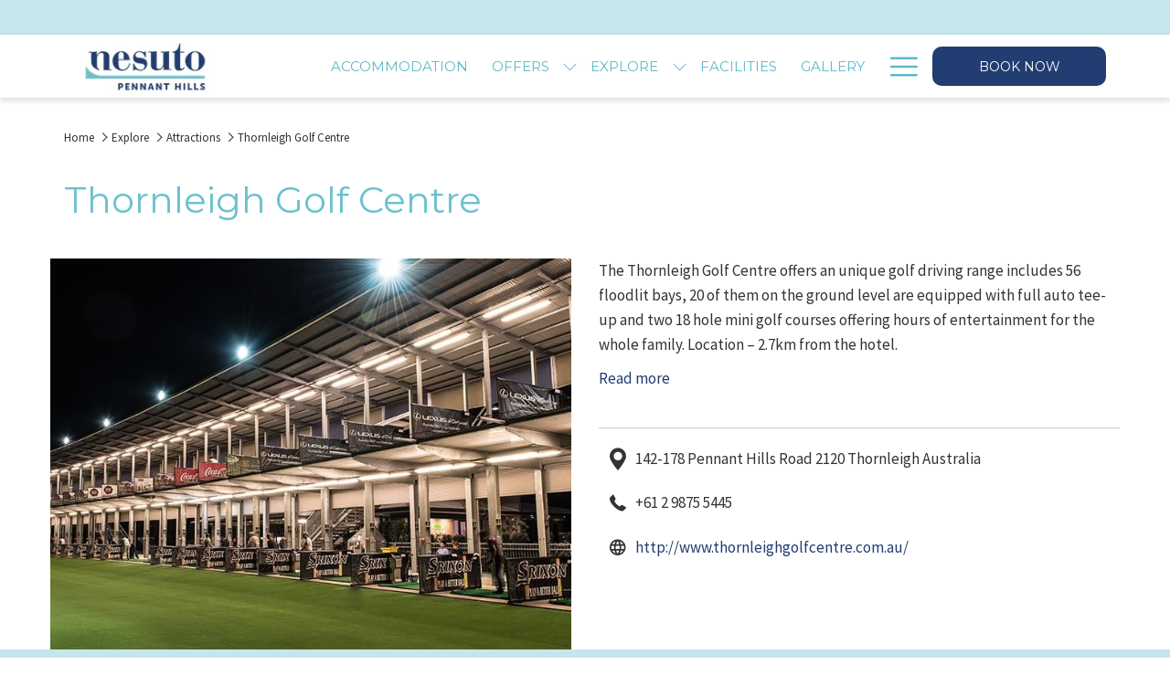

--- FILE ---
content_type: text/html; charset=UTF-8
request_url: https://www.nesuto.com/pennanthills/explore/attractions/thornleigh-golf-centre
body_size: 15986
content:
<!doctype html>
<html dir="ltr" lang="en" data-lang="" data-template="poi-detail" data-template-source="tc-theme">
<head>
<script>
	var galaxyInfo = {
		website_id: 1647,
        tvs: 1,
	    cms_id: 34165,
	    iso: "en_US",
	    local: "en",
	    traduction_id: 1,
	    env: "prod",
	    domain_unique_id: "f819bf0a8f84aff78cfd33fe3266cdd3",
	    proxy_url: "https://tc.galaxy.tf",
	    proxy_key: "a4e3635a6682d8ae98bcdc28642647d7",
	    proxy_url_lead: "https://tc.galaxy.tf/leads?key=a4e3635a6682d8ae98bcdc28642647d7&glx-website-id=1647&glx-trad-id=1",
	    proxy_user_pool_id: "",
	    item_previous:"6877",
	    item_current:"6901",
	    item_next_item:"6949",
	    item_count:"269",
	    auto_visibility_start: "",
	    auto_visibility_end: "",
	    visibility_redirect_url: "",
	    locales_theme:"/pennanthills/json/locale/1647/1/1",
	    live_website: true,
	    backstage: "https://www.travelclick-websolutions.com"
	}
	</script>
<script type="text/javascript" src="https://app.secureprivacy.ai/script/661f359d5e14baa658c94747.js"></script>
<script>
    window.addEventListener("sp_init", function (evt) {
        window.sp.switchLanguage('en');
    }, false);
</script>
<script>var galaxyGMS=function(){var e;return{isUserLoggedIn:function(){try{var r=sessionStorage.getItem("gms_profil_data")||localStorage.getItem("gms_profil_data");return!!(r&&(e=JSON.parse(r))&&e.firstName&&e.timestamp&&45>(+new Date-e.timestamp)/1e3/60)}catch(e){return!1}},userTierKey:function(){if(this.isUserLoggedIn()){var r=e.levelName;if("string"==typeof r)return r.toLowerCase().replace(/ /g,"_")}return!1}}}();</script>

<link rel="preconnect" href="https://fonts.gstatic.com" crossorigin />
<link rel="preload" as="style" href="https://fonts.googleapis.com/css?family=Montserrat:400,400i,700,700i&display=swap&subset=latin,latin-ext"><link rel="stylesheet" href="https://fonts.googleapis.com/css?family=Montserrat:400,400i,700,700i&display=swap&subset=latin,latin-ext" media="print" onload="this.media='all'"><noscript><link rel="stylesheet" href="https://fonts.googleapis.com/css?family=Montserrat:400,400i,700,700i&display=swap&subset=latin,latin-ext"/></noscript>
<link rel="preload" as="style" href="https://fonts.googleapis.com/css?family=Source+Sans+Pro:400,400i,700,700i&display=swap&subset=latin,latin-ext"><link rel="stylesheet" href="https://fonts.googleapis.com/css?family=Source+Sans+Pro:400,400i,700,700i&display=swap&subset=latin,latin-ext" media="print" onload="this.media='all'"><noscript><link rel="stylesheet" href="https://fonts.googleapis.com/css?family=Source+Sans+Pro:400,400i,700,700i&display=swap&subset=latin,latin-ext"/></noscript>
<link rel="preload" as="style" href="https://fonts.googleapis.com/css?family=Lora:400,400i,700,700i&display=swap&subset=latin,latin-ext"><link rel="stylesheet" href="https://fonts.googleapis.com/css?family=Lora:400,400i,700,700i&display=swap&subset=latin,latin-ext" media="print" onload="this.media='all'"><noscript><link rel="stylesheet" href="https://fonts.googleapis.com/css?family=Lora:400,400i,700,700i&display=swap&subset=latin,latin-ext"/></noscript>
<meta http-equiv="Content-Security-Policy" content="upgrade-insecure-requests">
<meta name="viewport" content="width=device-width, initial-scale=1.0, maximum-scale=2.0, user-scalable=1">
<link rel="stylesheet" href="/css/custom/1647/1/main/6c45a9a392d389fd2a09235a9f05aaff/main.css" data-theme-name="th1">
<script>
// Picture element HTML5 shiv
document.createElement( "picture" );
</script>
<script>var BIDnumber = '0';</script>

<style>
  :root {
    --btn-animation-type: Instant;

    --hero-animation-type: ;
    --hero-animation-start: No animation;
    --hero-animation-slider: Fade out image;
    --hero-animation-slider-delay: 6000ms;
    --hero-animation-pages: Homepage;

    --on-scroll-animation: ;
    --on-scroll-animation-pages: Homepage;
  }
</style>
<script>
    console.log('Inside Theme Extension - Global Head', 'prod');
</script>
<!--


<link rel="stylesheet" href="/css/custom/1647/287/main/b3ceffc63eb938cd057af638b207474d/main.css" /> -->



<script>
  const tcIntegratedDatalayerConfig = {
    website: {
  name: "Nesuto Pennant Hills Sydney Apartment Hotel",
  type: '3',
  tvs: '1',
  nbHotel: 

  '16'


 ,
},
    websiteItem: {
  bid: '0',
  
  hotelId: '1721',
  
  bookingEngineHotelId: '99063',
  bookingEngineProvider: 

"iHotelier (BE5)"


,
  branding: {
    name: 

"Nesuto Pennant Hills Sydney Apartment Hotel"

, // new
    brand: 

"Nesuto Apartment-Hotels"


,
    masterBrand: 

"Nesuto Apartment-Hotels"  


,
    chainId: 'false',
  },
  location: {
    city: "Pennant Hills",
    country: "Australia",
    countryCode: "AU",
    state: "New South Wales",
  },
  rating: '0',
  roomTypesCount: '2'
},
    hotelInDetail: 
{
  
  bid: '0',
  hotelId: '1721',
  bookingEngineHotelId: '99063',
  bookingEngineProvider: "iHotelier (BE5)",
  branding: {
    name: "Nesuto Pennant Hills Sydney Apartment Hotel", // new
    brand: "Nesuto Apartment-Hotels",
    masterBrand: "Nesuto Apartment-Hotels",
    chainId: 'false',
  },
  location: {
    city: "Pennant Hills",
    country: "Australia",
    countryCode: 'AU',
    state: "New South Wales",
  },
  rating: '0',
  roomTypesCount: '2'
  
},
    ibe: {
  ibeGeneral: [],
  ibeProductDisplay: []
},
  };
  
  if (!window.GLXExtensions){
    window.GLXExtensions = { tcIntegratedDataLayer: { isEnabled: true, config: tcIntegratedDatalayerConfig } }
  } else {
    window.GLXExtensions.tcIntegratedDataLayer = { isEnabled: true, config: tcIntegratedDatalayerConfig }
  } 
</script>

<link rel="preload" href="/css/custom/1647/307/main/b1b7c2547078ba2429bf4d37068a0f86/main.css" as="style" onload="this.onload=null;this.rel='stylesheet'">
<noscript><link rel="stylesheet" href="/css/custom/1647/307/main/b1b7c2547078ba2429bf4d37068a0f86/main.css" /></noscript>
<link rel="preload" href="/css/custom/1647/311/main/83db614f6ac72085c2503cba8b261037/main.css" as="style" onload="this.onload=null;this.rel='stylesheet'">
<noscript><link rel="stylesheet" href="/css/custom/1647/311/main/83db614f6ac72085c2503cba8b261037/main.css"></noscript>
<script>
  if (!window.GLXExtensions) window.GLXExtensions = {};
  window.GLXExtensions.tcGuestPortal = { isEnabled: true };
  (function () {
    const crossDomainParam = /gms=([^&]*)/.exec(window.location.hash);
   if (crossDomainParam) {
      window.GLXExtensions.tcGuestPortal.crossDomain = {
        param: crossDomainParam[1]
      };
      const newURL = new URL(window.location.href);
      newURL.hash = '';
      history.replaceState(null, '', newURL);
    }
  })();

  // title from the unit level
  const gp_titles_website = "";
  const gp_titles_arr = !gp_titles_website ? null : gp_titles_website.split(",");
  if (gp_titles_arr) {
    window.GLXExtensions.tcGuestPortal.gmsTitles = gp_titles_arr;
  }
</script>
<style>
/* While loading */
glx-tc-lead-rate:not([data-state="ready"]) {
    opacity: 0.5;
    cursor: wait;
}
/* avoid content jumping after loading in case there is no fallback */
glx-tc-lead-rate-member-value,
glx-tc-lead-rate-value {
    &:empty::before {
        content: '\00a0'; /* &nbsp; equivalent to force taking space */
    }
}
/* If there is no rate or fallback, we hide the rate */
glx-tc-lead-rate[data-empty="true"] {
    display: none!important;
}
</style>


<!-- webcomponents for rates from proxy -->
<script type="module" src="/integration-tools/rate-components/public/rates-proxy.js?v1.3.0" ></script>


<link type="image/x-icon" href="https://image-tc.galaxy.tf/wipng-79iybclj4ne2lvf28n2qkxec3/favicon.png" rel="shortcut icon"/>
<script type="text/javascript" src="https://tag.yieldoptimizer.com/ps/ps?t=s&p=5761&pg=page%20type"></script>

<style>

.header__currency-switcher{
	display:none; 
}

@media (max-width: 1199px) {
  .header-sidenav__switchers{
      display:none !important;
  }
}

</style>
<title>POI / Attractions - Detail page | Nesuto Pennant Hills Sydney Apartment Hotel</title>
<meta name="description" content="" />
<meta name="keywords" content="" />
<meta property="og:site_name" content="Nesuto Pennant Hills Sydney Apartment Hotel" />
<meta http-equiv="content-type" content="text/html; charset=UTF-8" />
<meta name="robots" content="index, follow" />
<link rel="canonical" href="https://www.nesuto.com/pennanthills/explore/attractions/thornleigh-golf-centre" />
<meta property="og:url" content="/pennanthills/explore/attractions/thornleigh-golf-centre" />
<meta property="og:title" content="POI / Attractions - Detail page | Nesuto Pennant Hills Sydney Apartment Hotel" />
<meta property="og:description" content="" />
<meta property="og:locale" content="en_US" />
<script type="application/ld+json">{"@context":"https:\/\/schema.org","@type":"BreadcrumbList","itemListElement":[{"@type":"ListItem","position":1,"item":{"@id":"https:\/\/www.nesuto.com\/pennanthills","name":"Home"}},{"@type":"ListItem","position":2,"item":{"@id":"https:\/\/www.nesuto.com\/pennanthills\/explore","name":"Explore"}},{"@type":"ListItem","position":3,"item":{"@id":"https:\/\/www.nesuto.com\/pennanthills\/explore\/attractions","name":"Attractions"}},{"@type":"ListItem","position":4,"item":{"@id":"https:\/\/www.nesuto.com\/pennanthills\/explore\/attractions\/thornleigh-golf-centre","name":"Thornleigh golf centre"}}]}</script>
<script type="application/ld+json">{"@context":"https:\/\/schema.org","@type":"TouristAttraction","name":"Thornleigh Golf Centre","description":"The Thornleigh Golf Centre offers an unique golf driving range includes 56 floodlit bays.\r\n","image":"https:\/\/image-tc.galaxy.tf\/wijpeg-b9tr71rz31oaqjg01cza257yp\/jw-night-range-jwi-lr-hires-1.jpg","url":"https:\/\/www.nesuto.com\/pennanthills\/explore\/attractions\/thornleigh-golf-centre","openingHoursSpecification":"","telephone":"+61 2 9875 5445","address":{"@type":"PostalAddress","streetAddress":"142-178 Pennant Hills Road","addressLocality":"Thornleigh","postalCode":"2120","addressCountry":""}}</script>
<script>var websiteID = 1647;</script>
<script>var cms = 34165</script>
<script>var ts_roll_up_tracking = 'enabled';</script>
<script> var ts_analytics = {"booking_engine_hotel_id":"99063","hotel_bid":"","master_brand_bid":717131,"brand_bid":"","master_brand_chain_id":""}</script>
<script>
var dl = {"pageLanguage":"en","tvs":"tvs_yes","websiteLanguage":"en","pageSection":"not_applicable","pageSubSection":"not_applicable","contentGroup":"not_applicable","globalProduct":"web","event":"datalayer-first-render","productPurchased":"essentials","propertyWebsiteLanguages":1,"webHostname":"nesuto.com","parentHostname":"not_applicable"};
				dl.loggedIn = galaxyGMS.isUserLoggedIn() ? "yes" : "no";
				dl.memberTier = galaxyGMS.userTierKey() ? galaxyGMS.userTierKey() : "null";
</script>
<script>(function(w,d,s,l,i){w[l]=w[l]||[];w[l].push({'gtm.start':
		new Date().getTime(),event:'gtm.js'});var f=d.getElementsByTagName(s)[0],
		j=d.createElement(s),dl=l!='dataLayer'?'&l='+l:'';j.async=true;j.src=
		'https://www.googletagmanager.com/gtm.js?id='+i+dl;f.parentNode.insertBefore(j,f);
		})(window,document,'script','dataLayer','GTM-TL2MM4B');
		</script>

<style>
/* For WYSIWYG content, CSS class are added to figure/images instead of relying only on inline style attribute. These images have the class "glx-cke5-image" added so we can target them safely. */
figure.image_resized.glx-cke5-image[style*="width"] img {
    width: 100%;
    height: auto;
}
</style>
<script>
				(function(w,d,s,l,i){w[l]=w[l]||[];w[l].push({'gtm.start':
				new Date().getTime(),event:'gtm.js'});var f=d.getElementsByTagName(s)[0],
				j=d.createElement(s),dl=l!='dataLayer'?'&l='+l:'';j.async=true;j.src=
				'https://www.googletagmanager.com/gtm.js?id='+i+dl;f.parentNode.insertBefore(j,f);
				})(window,document,'script','dataLayer','GTM-MDC2J7B');
				</script>
<script>_dynamic_base = "https://dynamic.travelclick-websolutions.com"</script>
</head>
<body class="g_poi-detail no-js sticky-footer header1
   has-secondary-navigation   remove-level-three-navigation" 
   
   
>
<script>document.body.classList.remove("no-js");document.body.classList.add('js-loading');</script>
<script>
  var websiteGlobalVariables = {
    'rates': {
      'hideOldPrices': false
    }
  };

  // Set the CSS custom property dynamically
  document.documentElement.setAttribute(
    'data-hide-old-prices',
    websiteGlobalVariables.rates.hideOldPrices
);
</script>
<a href="#header-content" class="skip-main">Skip to navigation</a>

<a href="#site-content" class="skip-main">Skip to main content</a>

<a href="#footer-content" class="skip-main">Skip to footer</a>

<img id="tc-theme-svg-list" src="/integration/tc-theme/public/svg/svg-icons.svg" alt="Website's SVG icons" width="0" height="0"/>

    <style>
        .id-75a86ccfd9477e0372557f4858209ca5 .dialog-close, .id-75a86ccfd9477e0372557f4858209ca5.m-popup {
            color: #000000;
        }
    </style>








  <script type="text/template" id="extension-zone-cs-container">
<div class="cs-container"></div>
</script>
<script>
  if(!window.hotelModule) {
    window.hotelModule = [];
  }
  window.hotelModule['id-6783ff5d4ea565b361987bf4cefb887c'] = {
    url: '/pennanthills/json/search/1/1/hotels-dropdown-data.json'
  }
  window.headerMenu = {navItems: [{"url":"\/pennanthills\/accommodation","current":"","name":"Accommodation","target":""},{"url":"\/pennanthills\/offers","current":"","name":"Offers","target":"","subpages":[{"url":"https:\/\/www.nesuto.com\/special-offers\/book-direct-benefits","current":"","name":"Book Direct Benefits","target":""}]},{"url":"https:\/\/www.nesuto.com\/pennanthills\/explore\/attractions","current":"current","name":"Explore","target":"","subpages":[{"url":"\/pennanthills\/explore\/NesutoLoves","current":"","name":"Stay & Play \/ Nesuto Loves","target":""},{"url":"\/pennanthills\/explore\/attractions","current":"current","name":"Attractions","target":""},{"url":"\/pennanthills\/explore\/local-dining","current":"","name":"Local Dining","target":""}]},{"url":"\/pennanthills\/facilities","current":"","name":"Facilities","target":""},{"url":"\/pennanthills\/gallery","current":"","name":"Gallery","target":""},{"url":"https:\/\/www.nesuto.com\/about-us","current":"","name":"About Us","target":""},{"url":"\/pennanthills\/contact-us","current":"","name":"Contact Us","target":""}]}
  window.headerConfigs = {
      headerId: 'id-6783ff5d4ea565b361987bf4cefb887c',
      hrefLanguage: 'en',
      showSecondaryNavigation: true,
      showLevelThreeNavigation: false,
      secondaryNav: [],
      logo: {
        link: '/pennanthills',
        linkTarget: false,
        title: 'Back to the homepage',
        hasBackground: true,
        background: '#FFFFFF',
        hasScrollLogo: false,
        scrollLogo: '',
        scrollLogoAlt: '',
        hasMobileLogo: false,
        mobileLogo: '',
        logo:'https://image-tc.galaxy.tf/wipng-d09swzwa2oucgjkq0ckxcwyjd/1560840039-5d0887672c7f1-thumb.png?width=500',
        logoAlt: '',
        additionalLanguagesLogosSettings: {
          isEnabled: false,
          hasLogo: false,
          logo: '',
          hasScrollLogo: true,
          scrollLogo: '',
          scrollLogoAlt: '',
          hasMobileLogo: false,
          mobileLogo: '',
          hasBackground: false,
          background: '',
        },
      },
      showLanguageSwitcher: false,
      languageSwitcher: {
  
},
      showCurrencySwitcher: true,
      hasPhoneNumber: false,
      phoneNumber: '',
      phoneNumberSanitized: '',
      phoneNumberLabel: '',
      hasSubpages: true,
      maxNavItems:'6',
      hamburgerIconColor: '',
      bookNowLabel: 'Book now',
      dropShadowOnScroll: true,
      headerMenu:{ navItems:'' },
      gmsHeaderDropdown: {},
      hotelDropdownConfig:{
        crossWebsiteLinking: false,
        homeLink: '',
        homeLinkLabel: ``,
        homeIcon: false,
        customHomeIcon: '',
        groupHotelsDropdowns: '',
        defaultHotel: ``,
        uncategorisedHotel: ``,
      },
      locales: {
        showSubMenuFor:'show submenu for ',
        moreLink:'More link',
        mainNavigation:'main navigation',
        opensBookingMask:'opens booking mask',
        closeBookingMask:'close booking mask',
        closeMoreMenu:'close more menu',
        backToTheMenu:'back to the menus',
        gms_helloUser:'Hello,',
        gms_signOut:'Sign Out',
        gms_point: 'Point',
        gms_points: 'Points',
        gms_night:'Night',
        gms_nights:'Nights',
        gms_stay:'Stay',
        gms_stays:'Stays',
        call_us:'call us at',
        menu:'Menu'
      }  
    }
</script>
<div id="header-one" class="header-one header-logo-alts" data-scroll-logo-alt="" data-logo-alt="" >
  <header-one></header-one>
</div>
 
   

<!-- BM CORE SETTING EXAMPLE -->
<script>
  const calendarSettings = {
  
    displayDateFormat:"MM/DD/YYYY",
    isLargeLayout: true,
  
  siteLanguage: 'en',
  firstDayOfTheWeek: 0,
  monthsToShow: 1,
  showDaysInNextAndPreviousMonths: false,
  
    minimumDaysOfStay: 1,
    minimumDaysOfStayDefault: 1,
    minimumDaysOfStaySecondary: 1,
    minimumDaysOfStayDefaultSecondary: 1,
    useMinimumDaysOfStaySecondary: false,
  
  useDefaultArrows: false,
  arrowsCustomClass: {
    prev: 'icon icon-arrow-left',
    next: 'icon icon-arrow-right',
  },
  checkIn: {
    field: 'bm-checkin-input',
    trigger: 'bm-checkin-trigger',
    container: 'bm-calendars',
  },
  checkOut:{
    field: 'bm-checkout-input',
    trigger: 'bm-checkout-trigger',
    container: 'bm-calendars',
  },
  flexibleDates: {
    enabled: false,
    field: 'flexible-dates-input',
    content: 'My dates are flexible',
    checkedMark: '<svg class="icon icon-arrow-bottom"><use href="#icon-check"></use></svg>'
  },
  ratesInCalendar: {
    enabled: false,
    device: 'desktop',
    dailyRatesData: [],
    indicatorColor: '',
    customCalendar: {
      calendarContainer: 'bm-rates-calendar',
      monthsContainer: 'bm-rates-calendar-months',
      monthsTrigger: 'bm-rates-month-trigger',
      daysContainer: 'bm-rates-calendar-days',
      daysTigger: 'bm-rates-calendar-days',
      applyTigger: 'bm-rate-calendar-apply',
      closeTigger: 'bm-rate-calendar-close',
    },
    indicatorLabel: "Lowest available rate",
    rateLabel: "Rates from ",
    backBtnLabel: "Go back",
    monthSelectorLabel: "Select your dates",
    applyBtnLabel: "Apply dates",
  },
  wcag: {
    selectedCheckInDate: "Selected check in date is",
    selectedCheckOutDate: "Selected check out date is",
    selectedCheckInDateText: "This button opens the calendar to select check in date.",
    selectedCheckOutDateText: "This button opens the calendar to select check out date.",
    selected: "Selected",
    checkInLiveRegionId: 'checkin-region',
    checkOutLiveRegionId: 'checkout-region',
    incorrectDateFormatEntered: "Incorrect date format used, please use date format",
    minimumDaysOfStay: "Minimum Night Stay",
    calendarExpanded: "Calendar Expanded",
  },
  labels: {
    previousMonth: "Previous Month",
    nextMonth: "Next Month",
  }
};
  const bm_core_settings = {
  dataContainer: 'bm-app',
  container: 'bm-box-wrapper',

  startingDate: '2020-08-06',

  calendars: calendarSettings,
  leadRates: {
    showRates:  1 ,
    showStrikeThroughRate: false,
    displayPrice: 'lead-rates-price',
    bestRateLogo: {
      enabled: false,
      logo: "",
      fallbackText: ""
    } 
  },
  wcag: {
    bookNow:{
      id: 'booking-mask-submit',
      opensInANewTab: "opens in a new tab"
    }
  },

  saveBookingSession:  false ,
  website: {
  hotelTypeId: '3',
  booking_engine_hotel_id: '99063',
  booking_mask_url: 'https://reservations.travelclick.com/99063?theme_code=000000#/guestsandrooms ',
  booking_engine_provider_id:  '29' ,
  second_booking_engine_provider_id: '0',
  second_booking_engine_hotel_id: '0',
  second_booking_engine_url: '',
  second_booking_mask_url: '',
  hasFamilyPricing: false,
  be_open_in_new_tab: false ,
  
    hotels:[]
  
},


module: 'hotel',
id: '1721',

};
  const bm_ui_settings = {
  dataContainer: 'bm-app',
container: 'bm-box-wrapper',
containers: {
  'header1': {
    vertical: { 
      base: '#bm-hero-container',
      noHero: '#no-hero',
      collapsed: '#bm-collapsed-wrapper',
      triggers: '.bm-collapsed-wrapper'
    }, 
    horizontal: {
      base: '#bm-horizontal-hero',
      belowHero: '#bm-horizontal-below-hero',
      noHero: '#no-hero',
      collapsed: '#bm-collapsed-horizontal-wrapper',
      triggers: '.bm-collapsed-wrapper'
    },
    'area-search': {
      base: '#bm-horizontal-hero',
      belowHero: '#bm-horizontal-below-hero',
      noHero: '#no-hero',
      collapsed: '#bm-collapsed-horizontal-wrapper',
      triggers: '.bm-collapsed-wrapper'
    },
    'horizontal-hotel-plus-air': {
      base: '#bm-horizontal-hero',
      belowHero: '#bm-horizontal-below-hero',
      noHero: '#no-hero',
      collapsed: '#bm-collapsed-horizontal-wrapper',
      triggers: '.bm-collapsed-wrapper'
    }
  },
  'header2': {
    vertical: { 
      base: '#bm-vertical-base',
      noHero: '#no-hero',
      collapsed: '#bm-vertical-base',
      triggers: '.bm-collapsed-wrapper'
    }, 
    horizontal: {
      base: '#bm-horizontal-hero',
      belowHero: '#bm-horizontal-below-hero',
      noHero: '#no-hero',
      collapsed: '#bm-collapsed-horizontal-wrapper',
      triggers: '.bm-collapsed-wrapper'
    },
    'area-search': {
      base: '#bm-horizontal-hero',
      belowHero: '#bm-horizontal-below-hero',
      noHero: '#no-hero',
      collapsed: '#bm-collapsed-horizontal-wrapper',
      triggers: '.bm-collapsed-wrapper'
    },
    'horizontal-hotel-plus-air': {
      base: '#bm-horizontal-hero',
      belowHero: '#bm-horizontal-below-hero',
      noHero: '#no-hero',
      collapsed: '#bm-collapsed-horizontal-wrapper',
      triggers: '.bm-collapsed-wrapper'
    }
  },
  'headerAdvanced': {
    vertical: { 
      base: '#bm-hero-container',
      noHero: '#no-hero',
      collapsed: '#bm-collapsed-wrapper',
      triggers: '.bm-collapsed-wrapper'
    }, 
    horizontal: {
      base: '#bm-horizontal-hero',
      belowHero: '#bm-horizontal-below-hero',
      noHero: '#no-hero',
      collapsed: '#bm-collapsed-horizontal-wrapper',
      triggers: '.bm-collapsed-wrapper'
    },
    'area-search': {
      base: '#bm-horizontal-hero',
      belowHero: '#bm-horizontal-below-hero',
      noHero: '#no-hero',
      collapsed: '#bm-collapsed-horizontal-wrapper',
      triggers: '.bm-collapsed-wrapper'
    },
    'horizontal-hotel-plus-air': {
      base: '#bm-horizontal-hero',
      belowHero: '#bm-horizontal-below-hero',
      noHero: '#no-hero',
      collapsed: '#bm-collapsed-horizontal-wrapper',
      triggers: '.bm-collapsed-wrapper'
    }
  },
},
hero: {
  container: 'm-hero',
  typeShort: 'm-hero_short'
},
//area-search
areaSearch: {
  enabled: false,
  URL: '',
  URLTarget: '',
  sortResultsBy: '',
  helperText: false,
  locationFieldSearch: false,
  disableCountrySearch: false,
  disableRegionSearch: false,
  disableCitySearch: false,
  disablePoiSearch: false,
  disableSearchIcons: false,
  enableAllDestinationSearch: false,
  hideCounterPerLevel: false,
  hideSecondaryInfomation: false,
  promocodePopUp: {
    container: 'bm-as-promocode-popup',
    trigger: 'bm-as-promocode-trigger',
    mobileClose: 'bm-as-promocode-close',
    mobileSaveChanges: 'bm-as-promocode-save-changes',
  }
},
roomPopUp: {
  enabled: 
    
      false
    ,
  cmsShowChildrenAges:  false ,
  container: 'bm-pu-room-options',
  roomContainer: 'bm-pu__rooms-container',
  roomsSelector: 'js-as-room',
  roomNumber: 'js-room-number',
  childAgesContainer: 'js-room-child-ages',
  infantAgesContainer: 'js-room-infant-ages',
  trigger: 'bm-pu-room-trigger',
  triggerGuestCount: 'guest_count',
  triggerGuestLabel: 'guest_label',
  triggerAdultCount: 'adult_count',
  triggerAdultLabel: 'adult_label',
  triggerChildrenCount: 'children_count',
  triggerChildrenLabel: 'children_label',
  triggerRoomCount: 'room_count',
  triggerRoomLabel: 'room_label',
  mobileClose: 'bm-pu-room-close',
  mobileSaveChanges: 'bm-pu-room-save-changes',
  selectRoomLabel: "This button opens the room selector.",
  addRoom: 'add-room',
  removeRoom: 'subtract-room',
  trashRoom: 'bm-pu__room-remove',
  roomCounter: 'bm-pu-room-counter',
  adultSelector: 'bmadults',
  childSelector: 'bm-children',
  infantSelector: 'bm-infants',
  labels: {
    roomOptionsSaveChanges: "Save Changes",
    roomSingular: "Room",
    roomPlural: "Rooms",
    guestSingular: "Guest",
    guestPlural: "Guests",
    labelAdults: "Adults",
    labelChildren: "Children",
    childAgeInformation: "< 11 years old",
    infantAgeInformation: "< 2 years old",
    selectYourOccupancy: "Select your occupancy",
    addRoom: "Add Room",
    removeRoom: "Subtract Room",
    occupancy: "Occupancy",
  }
},
// button only
buttonOnly: {
  enabled: false,
  URL: '',
  URLTarget: '',
  buttonClass: ''
},
//book  now buttons
bookNow: {
  mobile: {
    open: 'js-trigger-open-collapse',
    openLabel: "BOOK DIRECT & SAVE",
    close: 'js-trigger-close-collapse',
    closeLabel: "close"
  },
  desktop: {
    id: 'booking-mask-submit',
    label: "BOOK DIRECT & SAVE",
    open: 'js-trigger-open-collapse',
    openLabel: "BOOK DIRECT & SAVE",
    close: 'js-trigger-close-collapse',
    closeLabel: "close"
  }
},
// layout
layout: 'vertical',
fullyExpanded: false,
horizontalIsFullWidth: false,
isSticky: false,
position: 'right',
collapsed: 'collapsed',
collapsePosition: 'in-line',
//check in/out labels
checkInLabel: "Check In",
checkOutLabel: "Check Out",
requiredFieldsLocal: "* Fields Required",
headerType: null,
  //calendars information shared with core
  calendars: calendarSettings,
  //hotel select
hotelSelect: 'booking-mask-hotel',
hotelSelectWrapper: 'booking-mask-hotel-wrapper',
selectHotelLabel: "Select hotel",
selectHotelPlaceHolder: "Select hotel placeholder",
showNumberOfHotels: false,
hotelSelectRequired: false,
showHotelCountry: false,
//rooms
showRooms: true,
rooms: {
  id:'bm-rooms',
  min: '1',
  max: '10',
  defaultValue: "1",
  label: "Rooms",
  required: false
},

//adults 
showAdults: true,
adults: {
  id:'bmadults',
  min: '1',
  max: '10',
  defaultValue: "1",
  label: "Adults",
  required: false
},

//children
showChildren: true,
children: {
  id:'bm-children',
  min: '0',
  max: '10',
  defaultValue: '0' || 0 ,
  label: "Children",
  required: false,
  disabled: false
},
childAges: {
  id:'bm-childAges',
  min: 0,
  max: 12,
  defaultValue:  0 ,
  label: "Child age by Check-in",
  required: false,
  infantEnabled: false
},

//infants
showInfants:  false ,
infants: {
  id: 'bm-infants',
  min: '0',
  max: '2',
  defaultValue: '' || 0,
  label: "Infants",
  required: false,
  disabled: false
},
infantAges: {
  id: 'bm-infantAges',
  min: 0,
  max: 1,
  defaultValue:  0 ,
  label: "Infants age by Check-in",
  required: false
},
//hotel + air
showHotelAir: false,
hotelAir: {
  preselectHotelAir: false,
  hotelId:'hotel-only-btn',
  airId:'hotel-air-btn',
  srLabel: "Select booking type",
  hotelLabel: "Hotel",
  airLabel: "Hotel + Air",
  departureCityLabel: "Departure City",
  departureLoadingText: "Searching",
  departureCityWrapperId: 'departure-city-wrapper',
  departureCityId: 'departure-city',
  trigger: 'hotel-air___btn',
  triggerHotelAir: '#hotel-air-btn',
  required: true
},

showRates: true,
showRetailRates: !websiteGlobalVariables.rates.hideOldPrices,
leadRates: {
  defaultRate: "Make a reservation",
  rate: '',
  label: "Best rates from",
  opensInANewTab: "opens in a new tab",
  
    customRatesURL: false,
    URL: 'https://reservations.travelclick.com/99063?HotelId=99063&languageid=1&rooms=1&adults=1theme_code=000000#/guestsandrooms ',
  
  bestRateLogo: {
    enabled: false,
    logo: "",
    fallbackText: ""
  } ,
  iHotelierConfig: '{"hotelCodes":"99063","daysAhead":90,"adults":"1"}',
  locales: {
    loadingText: "Loading",
    ratesFrom: "Rates from "
  }
},
  showModifyLink:  0 ,
modify: {
  id:'modifyBooking',
  bookingMaskURL: 'https://reservations.travelclick.com/99063?theme_code=000000#/guestsandrooms ',
  bookingEngineURL: 'https://reservations.travelclick.com/99063?HotelId=99063&languageid=1&rooms=1&adults=1theme_code=000000#/guestsandrooms ',
  text: {
    modifyBooking: "Modify Booking",
    openPopup: "Opens modify booking window",
    closePopup: "Close modify booking window",
    enterReservationNumber: "Please, enter your reservation number.",
    reservationNumber: "Reservation number",
    submitReservationNumber: "Submit reservation number",
    required: "required",
    allFieldsAreRequired: "(All fields are required)",
    opensInANewTab: "opens in a new tab",
    submit:  "Submit",
    selecHotel: "Select hotel"
  }
},
  //promocode

    hasPromocode: true,
    promocodeId: 'booking-mask-promocode',
    multiPromocodeValueInput: 'js-bm-source-promocode-value',
    multiPromocodeTypeInput: 'js-bm-source-promocode-name',
    multiPromocodeRealInput: 'js-bm-fill-promocode',
    
    
    
    
    
    numberOfPromoCodes: 1,
    promocodeWCAG: {
        gotACode: "Got a promocode?",
        openPromocode: "Opens promocode window",
        enterYourPromo: "Enter your promocode",
        clearPromocode: "Clear promocode",
        closePromocodeWindow: "Close promocode window",
        addYourCode: "Add your code",
        selectCodeType: "Select code type",
        enterYourPromo: "Enter your promocode",
        applyPromocode: "Apply promocode",
        addPromo: "Add",
        promocodeWindowDescription: "This window allows you to enter one of the available types of promocodes",
    },



showPromo:  1 ,

  promoCode: {
    label: "Promo code",
    labelPlaceholder: "Promo code",
    promocodeType: 'discount',
    hasDefaultValue:  false ,
    defaultValue: "",
  },


showTravelAgencyPromo:  0 ,


showGroupPromo:  0 ,


showRateAccessCorporatePromo:  0 ,

  website: {
  hotelTypeId: '3',
  booking_engine_hotel_id: '99063',
  booking_mask_url: 'https://reservations.travelclick.com/99063?theme_code=000000#/guestsandrooms ',
  booking_engine_provider_id:  '29' ,
  second_booking_engine_provider_id: '0',
  second_booking_engine_hotel_id: '0',
  second_booking_engine_url: '',
  second_booking_mask_url: '',
  hasFamilyPricing: false,
  be_open_in_new_tab: false ,
  
    hotels:[]
  
},


module: 'hotel',
id: '1721',

}
  bm_ui_settings.areaSearch.labels = {
    searchHint: 'Please enter 3 or more characters',
    noResultsFound: 'No results found',
    locationSearchLabel: '',
    locationSearchPlaceholder: '',
    asCalendarMonthPlaceholder: 'month label',
    bestRateGuaranteeLabel: '',
    specialCode: 'Special Code',
    codeType: 'Code Type',
    code: 'Code',
    applyCode: 'Apply Code',
    searchDropDownDescription: 'Search location or property',
    searchBMInAreaSearchPage: 'ASM Search',
    updateBMInAreaSearchPage: 'Update',
};

</script>





  
  




  


<!-- BM DATA ATTR EXAMPLE -->
<div id="bm-app"
  data-booking-mask-type="bmco" 
  data-mobile-booking-mask-type="bmco2" 
></div>



<div id="main-content" role="main">
    




<div id="no-hero" class="no-hero"></div>



  
    
  
  

  
  



  

  <div class="js-hero-list" id="hero-list-app-id-ee1283c9c3a810807a2c836eec962fa1">
    <div id="m-hero-skeleton" 
      class="m-hero-skeleton skeleton-loader 
      short-size
       
      nobm header1"
    >
      <div class="skeleton-hero-image"></div>
    </div>
    <hero-list-app
      :configs="{
        blockId: 'id-ee1283c9c3a810807a2c836eec962fa1',
        heroType: 'Short hero',
        unitMediaValue: '',
        noCroppingBg: '',
        noCroppingBgImg: '',
        noCroppingBgColor: '',
        showBreadcrumb: '1',
        videoControl: '',
        heroVideoControl:{ 
          autoStop: '',
          autoStopTime: '',
          hideIcon: '',
          hideLocale: '',
          locale: {
            play: '',
            pause: '',
          }
        },
        scrollConfig:{
          showScrollFunction: '',
          scrollAnimation: '',
          scrollClickFunction: '',
          scrollText: '',
          scrollTextColor: '',
          scrollColor: ''
        },
        styles:{
          scrollLogo: '',
          verticalAlignment: '',
          verticalAlignmentMobile: '',
          headerOverlay: '',
          headerOverlayColor: '',
          gradientHeight: '',
          marginBottom: '',
          textAlignment: 'center',
          sliderAutoplay: '0',
        },
        locales:{
          playVideo: 'Play video',
          pauseVideo: 'Pause video',
        }
      }">
    </hero-list-app>
  </div>
          
      
        <script>
          if(!window.heroSliderItemList) {
            window.heroSliderItemList = [];
          }
  
      </script>    
          



      <nav class="breadcrumb-container" aria-label="breadcrumb" role="navigation">
  <div class="container">
    <ol class="m-breadcrumb">
              <li class="m-breadcrumb--item">
          <a class="m-breadcrumb--link" href="/pennanthills">Home</a>
        </li>
              <li class="m-breadcrumb--item">
          <a class="m-breadcrumb--link" href="https://www.nesuto.com/pennanthills/explore/attractions">Explore</a>
        </li>
              <li class="m-breadcrumb--item">
          <a class="m-breadcrumb--link" href="/pennanthills/explore/attractions">Attractions</a>
        </li>
              <li class="m-breadcrumb--item">
          <a class="m-breadcrumb--link" href="/pennanthills/explore/attractions/thornleigh-golf-centre">Thornleigh Golf Centre</a>
        </li>
          </ol>
  </div>
</nav> 

    <div id="site-content">
        <div class="container p-room">
            
            <hgroup>
                <h1 class="h1">Thornleigh Golf Centre</h1>
                
            </hgroup>
            <div class="row m-content-object--row ">
                
                <div class="m-content-object--col">
                    
                    
                    <div class="js-slider__wrapper id-6783ff5d4ea565b361987bf4cefb887c">
                        
                        
<style>
.id-6783ff5d4ea565b361987bf4cefb887c .img--itemCaption {
  
  
  
}
</style>

                        
                               
                            
                        
                        <div class="cms-radius cms-border" style="border-radius:px px 0px 0px">
                            <div class="ratio-4-3-slider js-slider" data-pagination="true">
                                                                
                                <div class="ratio-4-3">
                                    <div class="ratio-content">
                                        <picture>
                                            <img srcset="https://image-tc.galaxy.tf/wijpeg-b9tr71rz31oaqjg01cza257yp/jw-night-range-jwi-lr-hires-1_standard.jpg?crop=152%2C0%2C697%2C523&width=381 381w,
                                                    https://image-tc.galaxy.tf/wijpeg-b9tr71rz31oaqjg01cza257yp/jw-night-range-jwi-lr-hires-1_standard.jpg?crop=152%2C0%2C697%2C523&width=928 928w,
                                                    https://image-tc.galaxy.tf/wijpeg-b9tr71rz31oaqjg01cza257yp/jw-night-range-jwi-lr-hires-1_standard.jpg?crop=152%2C0%2C697%2C523&width=1140 1140w"
                                                sizes= "(max-width: 767px) 381px,
                                                    (max-width: 1199px) 928px,
                                                    (min-width: 1200px) 1140px"
                                                    data-lazy="https://image-tc.galaxy.tf/wijpeg-b9tr71rz31oaqjg01cza257yp/jw-night-range-jwi-lr-hires-1_standard.jpg?crop=152%2C0%2C697%2C523"
                                                    src="[data-uri]"
                                                    alt="Golf court in Thornleigh Golf Centre near Nesuto Hotels">
                                        </picture>
                                        
                                    </div>
                                </div>
                                
                                                            </div>
                        </div>
                        <div class="room-slider-footer clearfix">
                            <div class="pull-left">
                                
                            </div>
                            <div class="pull-right">
                                <div class="js-slider__insert-grouped-actions"></div>
                            </div>
                        </div>
                    </div>
                </div>
                
                <div class="m-content-object--col">

                    <div class="">
                        <div class="">
                            <div class="m-content-object--content has-rsp-read-more cms-html-var"><p>The Thornleigh Golf Centre offers an unique golf driving range includes 56 floodlit bays, 20 of them on the ground level are equipped with full auto tee-up and two 18 hole mini golf courses offering hours of entertainment for the whole family. Location &ndash; 2.7km from the hotel.</p>

<p><a href="http://www.thornleighgolfcentre.com.au/%20%20" target="_blank">Read more</a></p>
</div>
                        </div>
                        

                    </div>

                    <div class="m-detail">
                            <div class="m-detail--contact">
                    <div class="m-detail--contact__item m-detail--contact_address">
                <svg class="icon icon-marker"><use href="#icon-marker"></use></svg>
                <div class="m-detail--contact_addressContent">
                    <p>142-178 Pennant Hills Road 2120 Thornleigh Australia</p>
                </div>
            </div>
                            <div class="m-detail--contact__item m-detail--contact_phone">
                <svg class="icon icon-phone" role="presentation"><use href="#icon-phone" role="presentation"></use></svg>
                <div class="m-detail--contact_phoneContent">
                    <a href="tel:+61298755445" class="link-text">+61 2 9875 5445</a>
                </div>
            </div>
                        <div class="m-detail--contact__item m-detail--contact_website">
            <svg class="icon icon-website"><use href="#icon-website"></use></svg>
            <div class="m-detail--contact_websiteContent">
                <p><a href="http://www.thornleighgolfcentre.com.au/" target="_blank" >
                                      http://www.thornleighgolfcentre.com.au/
                                    <span class="sr-only"> opens in a new tab</span>

                </a></p>
            </div>
        </div>
        </div>

                        


                    

                    </div><!-- m-detail -->
                </div>
            </div>

            
        </div>
        
    </div>
</div><!-- #main-content -->





<div id="back-to-top" class="back-to-top__wrapper ">
    <a class="back-to-top link-text" href="#top" data-page-height="1050">
        <span>Back to top</span>
        <div class="btn btn-ghost" aria-hidden="true" >
            <svg  xmlns="http://www.w3.org/2000/svg" viewBox="0 0 13.125 18.666">
                <title>Back to top</title>
                <path d="M.2 6.095a.662.662 0 0 0 .931.941L5.9 2.265v15.741a.655.655 0 0 0 .658.659.663.663 0 0 0 .668-.659V2.265l4.761 4.77a.675.675 0 0 0 .941 0 .659.659 0 0 0 0-.941l-5.9-5.9a.648.648 0 0 0-.931 0z"/>
            </svg>
        </div>
    </a>
</div>
<script>
    window.footerConfigs = {
        "footerLanguages": {
  
}
    }

    if(!window.footerThreeTextFields) {
        window.footerThreeTextFields = [];
    }
    window.footerThreeTextFields['id-6783ff5d4ea565b361987bf4cefb887c'] = {
        hotelName: `Nesuto Pennant Hills Sydney Apartment Hotel`,
        contact: `<p>2 City View Road, Pennant Hills NSW 2120.<br \/>\r\nTel:&nbsp;<a href=\"tel:+61284011500\">+61 2 8401 1500<\/a><br \/>\r\nEmail: <a href=\"mailto:manager.pennanthills@nesuto.com\">pennanthills@nesuto.com<\/a><\/p>\r\n`,
        copyright: `<a href=\"javascript:void(0);\" onclick=\"window.sp.showPrivacyBanner();\">Privacy<\/a>`
    }

    if(!window.footerThreeLinks) {
        window.footerThreeLinks = {};
    }
    window.footerThreeLinks['id-6783ff5d4ea565b361987bf4cefb887c'] = {footerLinksList: [
{
    url: '/',
    target: false,
    text: `Nesuto Apartment-Hotels`
},
{
    url: '/privacy-policy',
    target: false,
    text: `Privacy Policy`
},
{
    url: '/terms-of-service',
    target: false,
    text: `Terms of Service`
},
{
    url: '/terms-conditions',
    target: false,
    text: `Terms & Conditions`
},]}

    if(!window.footerThreeNewsLetter) {
        window.footerThreeNewsLetter = [];
    }
    window.footerThreeNewsLetter['id-6783ff5d4ea565b361987bf4cefb887c'] = {
        title: `WANT TO STAY IN TOUCH?`,
        placeholder: `Your email`,
        btnTitle: `Signup`
    };

    if (!window.footerThreeCustomHtml) {
        window.footerThreeCustomHtml = [];
    }
    window.footerThreeCustomHtml['id-6783ff5d4ea565b361987bf4cefb887c'] = {
        contentHtml: ''
    }

    if(!window.footerThreePartners) {
        window.footerThreePartners = {};
    }
    window.footerThreePartners['id-6783ff5d4ea565b361987bf4cefb887c'] = {
title: ``,
partnersList: []}

    if(!window.footerThreeLocales) {
        window.footerThreeLocales = [];
    }
    window.footerThreeLocales['id-6783ff5d4ea565b361987bf4cefb887c'] = {
        opensInANewTab: `opens in a new tab`,
        addEmailToSub: `Add your email to subscribe`,
        followUs: `Follow us`
    }
</script>
    <footer id="footer-content" class="js-footer-three-app page-footer m-footer-base_3" data-footer-name="ft3" v-cloak>
        <footer-three-app
            :configs="{
                websiteType: 'hotel',
                blockId: 'id-6783ff5d4ea565b361987bf4cefb887c',
                languageSelectorEnabled: false,
                socialIcons: {
                    enabled: true,
                    label: false
                },
                socialIconLinks: {iconStyles: {
    iconStyle: 'outlined',
    socialIconColor: ''
},
socialLinks: {
    facebook: 'https://www.facebook.com/nesutohotelsandapartments/',
    facebookTarget: true,
    twitter: '',
    twitterTarget: false,
    tripAdvisor: '',
    tripAdvisorTarget: false,
    instagram: 'https://www.instagram.com/nesutohotelsandapartments/',
    instagramTarget: true,
    youTube: '',
    youTubeTarget: false,
    pinterest: '',
    pinterestTarget: false,
    weChat: '',
    weChatTarget: false,
    linkedin: 'https://www.linkedin.com/company/daiwalivingwaldorfholdings',
    linkedinTarget: true,
    tiktok: '',
    tiktokTarget: false,
    xing: '',
    xingTarget: false,
    google: '',
    googleTarget: false,
    lineMessenger: '',
    lineMessengerTarget: false,
    whatsapp: '',
    whatsappTarget: false,
    weibo: '',
    weiboTarget: false,
    flickr: '',
    flickrTarget: false,
    foursquare: '',
    foursquareTarget: false,
    snapchat: '',
    snapchatTarget: false
},
locales: {
    opensInANewTab: 'opens in a new tab',
}},
                customSocialIconsList: {iconColor: '',
customSocialIconsList: []},
                logo: {
                    logoTop: '',
                    logoBottom: '',
                    customBackground: {
                        enabled: false,
                        backgroundColor: ''
                    },
                    additionalLanguages: {
                        enabled: false,
                        logoTop: '',
                        logoBottom: '',
                        backgroundColor: ''
                    }
                },
                hr: {
                    enabled: false,
                    width: '100',
                    devices: 'All Devices'
                },
                partners: {
                    enabled: true
                },
                newsletter: {
                    enabled: true,
                    buttonOnly: false,
                    url: '/newsletter',
                    opensInNewTab: false,
                    style: ''
                },
                widgetEnabled: false
            }"
        >

        </footer-three-app>
         
    </footer>
<script src="/frontend/galaxy-helpers/public/galaxy-helpers.js?v=l-f765c174-8e4e-4fb8-90a2-757f129b39f9"></script><!-- Generated by Galaxy-->
<script type="text/template" id="sliderPrevArrow">
    <button class="slick-prev" aria-label="Go to previous slideshow element" type="button"><svg aria-hidden="true" class="icon icon-arrow-left"><use href="#icon-arrow-left"></use></svg> <span class="sr-only">Previous</span></button>
</script>
<script type="text/template" id="sliderNextArrow">
    <button class="slick-next" aria-label="Go to next slideshow element" type="button"><svg aria-hidden="true" class="icon icon-arrow-right"><use href="#icon-arrow-right"></svg><span class="sr-only">Next</span></button>
</script>
<script type="text/template" id="sliderPagination">
    <div class="slick-custom-pagination"><span class="slick-current-slide"></span> / <span class="slick-total-slide"></span></div>
</script>
<script type="text/template" id="sliderPlayPause">
    <button class="slick-play-pause" type="button">
        <span class="slick-play-pause__pause"><svg aria-hidden="true" class="icon icon-pause"><use href="#icon-pause"></svg><span class="sr-only">Pause slideshow</span></span>
        <span class="slick-play-pause__play"><svg aria-hidden="true" class="icon icon-play"><use href="#icon-play"></svg><span class="sr-only">Play slideshow</span></span>
    </button>
</script>
<script type="text/template" id="sliderGroupedActions">
    <div class="slider__actions slider__actions--flat">
		<span class="sr-only">Slideshow control buttons</span>
		<span class="sr-only">Clicking on the following links will update the content above</span>
        <div class="slider__action js-slider-prev-container"></div>
        <div class="slider__action js-slider-pagination-container"></div>
        <div class="slider__action js-slider-next-container"></div>
    </div>
</script>
<script type="text/template" id="sliderGroupedActionsAutoRotate">
    <div class="slider__actions slider__actions--flat">
		<span class="sr-only">Slideshow control buttons</span>
		<span class="sr-only">Clicking on the following links will update the content above</span>
        <div class="slider__action js-slider-pagination-container"></div>
        <div class="slider__action js-slider-prev-container"></div>
        <div class="slider__action js-slider-playpause-container"></div>
        <div class="slider__action js-slider-next-container"></div>
    </div>
</script>
<script type="text/template" id="templateReadMore">
    <a class="l-read-more" href="#"  aria-label="Read more about Nesuto Pennant Hills Sydney Apartment Hotel" ><span>Read more</span><svg aria-hidden="true" class="icon icon-arrow-left"><use href="#icon-arrow-left"></use></svg></a>
</script>
<script type="text/template" id="templateReadLess">
    <a class="l-read-less" href="#"  aria-label="Read less about Nesuto Pennant Hills Sydney Apartment Hotel"><span>Read less</span><svg aria-hidden="true" class="icon icon-arrow-left"><use href="#icon-arrow-left"></use></svg></a>
</script>
<script>
var traductionBM = {
    previousMonth: 'Previous Month',
    nextMonth: 'Next Month',
}
</script>
<script>
var validationMessages = {
    required: "This field is required.",
    email: "Please enter a valid e-mail address.",
    url: "Please enter a valid URL.",
    date: "Please enter a valid date.",
}
</script>
<script>
  window.isHome = "0";

  window.localeSlider = {
  goToNextSlide: 'Go to next slide, slide {current} of {total}',
  goToPrevSlide: 'Go to previous slide, slide {current} of {total}',
  lastSlide: 'You are on the last slide',
  firstSlide: 'You are on the first slide',
  nowOnSlide: 'You are now on slide {current} of {total}',
  videoPause: 'Slider is paused',
  videoPlay: 'Slider is playing',
  toggleFullScreen: 'Toggles gallery to full screen, {current} of {total}',
  youAreOnFullScreen: 'You are on full image',
  youCloseFullScreen: 'You closed the full image'
  };
</script>

<script src="/integration/tc-theme/public/js/bundle.js?v9da652f9b3ca4fd85490e7ffca416f1d"></script>
<div id="bm-calendars" class="bm-calendar-container bm___calendar-container"></div>
<div class="dialog js-dialog-lightbox-vue" aria-hidden="true">
  <div class="dialog-content--lightbox container">
    <div class="js-slider-container container"></div>
    <script type="text/template" class="js-template" id="js-template-lightbox">
      <div class="js-slider__wrapper">
        <div class="js-slider-lightbox slider-lightbox" data-pagination="true" [%? it.options.download %]data-download="true"[%?%]>
          [%~ it.images :item%]
          <div class="slider-lightbox__slide">
            <div class="slider-lightbox__image-container">
              [%? item.url && !item.caption%]
                <div class="slider-lightbox__captions icon-chain">
                    <a href="[%= item.url %]"
                        [%? item.urlTarget && item.urlTarget.length %] target="[%= item.urlTarget %]"[%?%]
                        [%? item.ariaLabel && item.ariaLabel.length %] aria-label="[%= item.ariaLabel %]"[%?%]
                        class="icon-chain-wrapper">
                        <svg class="icon icon-chain-link"><use href="#icon-chain-link" style="color: [%= item.color %];"></use></svg>
                    </a>
                </div>
              [%?%]
              [%? item.isVideo === true %]
                <div class="slider-lightbox__video-wrapper">
                  [%= item.video %]
                </div>
              [%?? item.isVideo === false %]
                <img crossorigin="anonymous" data-lazy="[%= item.src %]" alt="[%= item.alt %]" src="[data-uri]">
                [%? item.title || item.desc || item.caption%]
                <div class="slider-lightbox__captions">
                  [%? item.title %]<div class="slider-lightbox__captions-title">[%= item.title %]</div>[%?%]
                  [%? item.desc %]<div class="slider-lightbox__captions-desc">[%= item.desc %]</div>[%?%]
                  [%? item.caption %]<div class="m-gallery--itemCaption">[%= item.caption %]</div>[%?%]
                </div>
                [%?%]
              [%?%]
              [%? it.options.download %]
                <div class="slider-lightbox__actions">
                  <a class="download-link" href="[%= item.downloadLink %]" download>
                    <svg class="icon icon-download-arrow" aria-hidden="1"><use href="#icon-download-arrow"></use></svg>
                    Download
                  </a>
                </div>
              [%?%]
            </div>
          </div>
          [%~%]
        </div>
        <div class="slider-lightbox__slides-controls clearfix">
          <div class="pull-right">
            <div class="js-slider__insert-grouped-actions"></div>
          </div>
        </div>
      </div>
    </script>
  </div>
</div>
<div id="generalAnnoucement" aria-atomic="true" aria-live="assertive" class="sr-only"></div>
<div id="aria-announcer" class="sr-only" aria-live="polite" role="status" aria-atomic="true"></div>
<script>
  window.locale ={
    moreMenuClosed : 'More menu closed',
    moreMenuOpened :'More menu opened',
    bookingMaskClosed: 'Booking mask closed',
    bookingMaskOpened: 'Booking mask Opened'
  }
</script>
<div id="tooltips-wrapper"></div>


<!-- Extension Consent Popup -->



<script defer src="/integration/tc-ext-integrated-datalayer/public/js/bundle.js?v9da652f9b3ca4fd85490e7ffca416f1d" crossorigin="anonymous"></script>


<script class="js-module-currency-switcher">
  let currencySwitcherConfig = {

    hotelId: '99063',
    isChain: false,
    geolocation: false,
    defaultCurrency: 'AUD',
    topCurrencies: ''.split(','),
    currenciesAsCode: 'AUD'.split(','),

    locales: {
      search: 'Search',
      topCurrencies: 'Top currencies',
      allCurrencies: 'All currencies',
      results: 'Results',
      noResults: 'No results found',
      removeButton: 'cleans the search input',
      optionButton: 'will be set as the default currency',
      selectYourCurrency: 'Select your currency',
      opensThePopup: 'Opens the currency switcher dialog',
      selectedCurrency: 'Selected currency:',
      backToMenu: 'Back to the menu',
      popupClose: 'Back to the menu'
    }
  };
  
  if (!window.GLXExtensions) {
    window.GLXExtensions = { 
      currencySwitcher: currencySwitcherConfig 
    };
  } else {
    window.GLXExtensions.currencySwitcher = currencySwitcherConfig;
  }
</script>
<script defer src="/integration/tc-ext-currency-switcher/public/js/bundle-ext-currency-switcher.js?v9da652f9b3ca4fd85490e7ffca416f1d" crossorigin="anonymous"></script>
<script>
  window.gmsSDKSession = true; // use sessionStorage and not localStorage for sdk (user token)
  window.gmsJSPath = '/integration/tc-ext-guest-portal/public/compiled/js/';
</script>

<script defer src="https://cdn.galaxy.tf/asset-galaxy/js/gms-latest.min.js?v9da652f9b3ca4fd85490e7ffca416f1d"></script>

<script defer src="/integration/tc-ext-guest-portal/public/compiled/js/main.bundle.js?v9da652f9b3ca4fd85490e7ffca416f1d"></script>
<script>  
  var gmsUrlReservation = '';
  var gmsUrlReservationTarget = false;
  var endpointBase = 'https://api.travelclick.com/loyalty/v2/99063'
;
  var tokenEndpoint = 'proxy'
;
  var reservationUrl = '';
  var gmsModifyBookingURL = ''; /* Link for the button "Modify" if no value */
  var language = 'en';
  var gmsLoginURL = '/pennanthills/gp-login';
  var gmsHomeURL = '';
  var gmsSignUpURL = '/pennanthills/gp-sign-up';
  var gmsResetPasswordURL = '/pennanthills/gp-reset-password';
  var gmsSignUpSuccessURL =  '/pennanthills/gp-sign-up-success';
  var gmsResetPasswordCodeSuccessURL = '/pennanthills/gp-reset-password-step-2';
  var gmsDateFormat = 'YYYY-MM-DD';
  var gmsFirstDay =  2
;
  var gmsDatePlaceholder =  '';
  var gmsCalendars = {
    wcag: {
      selectedCheckInDate: "Selected check in date is",
      selectedCheckOutDate: "Selected check out date is",
      selectedCheckInDateText: "This button opens the calendar to select check in date.",
      selectedCheckOutDateText: "This button opens the calendar to select check out date.",
      selected: "Selected",
    },
    labels: {
      previousMonth: "Previous Month",
      nextMonth: "Next Month",
    }
  }

  

  var gmsConfigObject = {
    hotelsDefaultPhoto: 'https://via.placeholder.com/150',
    consentTexts: {
      popup: {
        title: "One more thing",
        button: "Continue",
        require_text: "Please select one option to continue"
      },
      email: {
        opt_in: "<table style=\"border-collapse:collapse; width:191pt; border:none\" width=\"254\">\r\n\t<colgroup>\r\n\t\t<col style=\"width:191pt\" width=\"254\" \/>\r\n\t<\/colgroup>\r\n\t<tbody>\r\n\t\t<tr height=\"20\" style=\"height:15.0pt\">\r\n\t\t\t<td height=\"20\" style=\"border:none; height:15.0pt; width:191pt; padding-top:1px; padding-right:1px; padding-left:1px; vertical-align:bottom; white-space:nowrap\" width=\"254\"><span style=\"font-size:11pt\"><span style=\"color:black\"><span style=\"font-weight:400\"><span style=\"font-style:normal\"><span style=\"text-decoration:none\"><span style=\"font-family:Calibri,sans-serif\">I agree to receive emails<\/span><\/span><\/span><\/span><\/span><\/span><\/td>\r\n\t\t<\/tr>\r\n\t<\/tbody>\r\n<\/table>\r\n"
,
        opt_out: "NO! I don't want to know about special offers and promotions",
      },
      conditions: "<table style=\"border-collapse:collapse; width:191pt; border:none\" width=\"254\">\r\n\t<colgroup>\r\n\t\t<col style=\"width:191pt\" width=\"254\" \/>\r\n\t<\/colgroup>\r\n\t<tbody>\r\n\t\t<tr height=\"20\" style=\"height:15.0pt\">\r\n\t\t\t<td height=\"20\" style=\"border:none; height:15.0pt; width:191pt; padding-top:1px; padding-right:1px; padding-left:1px; vertical-align:bottom; white-space:nowrap\" width=\"254\"><span style=\"font-size:11pt\"><span style=\"color:black\"><span style=\"font-weight:400\"><span style=\"font-style:normal\"><span style=\"text-decoration:none\"><span style=\"font-family:Calibri,sans-serif\">I consent to the Terms and Conditions<\/span><\/span><\/span><\/span><\/span><\/span><\/td>\r\n\t\t<\/tr>\r\n\t<\/tbody>\r\n<\/table>\r\n",
    }
  };
  var gmsBookingEngineProviderId =  

'29'


;
  var gmsHotelsData = '/pennanthills/json/search/311/1/gp-hotels.json'
  var tierData = '[]'
  window.localesGuestPortalExtension = "/pennanthills/json/locale/1647/311/1"
  
</script>


<script>
  window.tcGuestPortalAuthPopupProps = window.tcGuestPortalAuthPopupProps || {};

  window.tcGuestPortalAuthPopupProps.layoutType = 1;
  
  window.tcGuestPortalAuthPopupProps.fullPopUpLayoutConfig = {
    title: "",
    subtitle: "",
    description: "",
    benefits: "",
    alignment:  'center'

  };

  window.tcGuestPortalAuthPopupProps.logo = {
    src:'', 
position:'center',

  };
  window.tcGuestPortalAuthPopupProps.formLoginConfig = {
    alignment:  'center'
,
    
btn_variant: 'gms-btn-action', 
    sso_buttons: {
      google:  false
,
      facebook:  false
,
      twitter: false,
      sso_position:  false

    }
  };

  window.tcGuestPortalAuthPopupProps.formSignUpConfig = {
    alignment:  'center'
, 
    
btn_variant: 'gms-btn-action', 
    sso_buttons: {
      google:  false
,
      facebook:  false
,
      twitter: false,
      sso_position:  false

    },
    consent_email: 'visible',
    termsAndConditionsErrorLabel: "Terms and Conditions Consent",
  };

  window.tcGuestPortalAuthPopupProps.formSignUpFieldsConfig = {
    form_fields: {
      title: {
    visible: false,
    required: false,
},
first_name: {
    required: true
},
last_name: {
    required: true
},
confirm_password: {
    visible: true,
    required: true,
},
phone_number: {
    visible: false,
    required: false,
},
secondary_phone_number: {
    visible: false,
    required: false,
},
mobile: {
    visible: false,
    required: false,
},
address1: {
    visible: false,
    required: false,
},
address2: {
    visible: false,
    required: false,
},
city: {
    visible: false,
    required: false,
},
country: {
    visible: false,
    required: false,
},
state_province: {
    visible: false,
    required: false,
},
postal_code: {
    visible: false,
    required: false,
},
birthday: {
    visible: false,
    required: false,
    date_format: window.gmsDateFormat,
},
preferred_language: {
    visible: false,
    required: false,
},
additional_note: "",
loyalty_reward_options: {
    visible: window.gmsEarningPreferences
}

    }
  };

  window.tcGuestPortalAuthPopupProps.formResetPasswordConfig = {
    alignment:  'center'
, 
    show_have_code: false
  }

  window.tcGuestPortalAuthPopupProps.resetPasswordCodeSuccessConfig = {
    alignment:  'center'
, 
  }

  window.tcGuestPortalAuthPopupProps.signUpSuccessConfig = {
    alignment:  'center'
, 
  }
</script>


<script>(function(){function c(){var b=a.contentDocument||a.contentWindow.document;if(b){var d=b.createElement('script');d.innerHTML="window.__CF$cv$params={r:'9c58a9551c8a5e37',t:'MTc2OTY4ODk5NC4wMDAwMDA='};var a=document.createElement('script');a.nonce='';a.src='/cdn-cgi/challenge-platform/scripts/jsd/main.js';document.getElementsByTagName('head')[0].appendChild(a);";b.getElementsByTagName('head')[0].appendChild(d)}}if(document.body){var a=document.createElement('iframe');a.height=1;a.width=1;a.style.position='absolute';a.style.top=0;a.style.left=0;a.style.border='none';a.style.visibility='hidden';document.body.appendChild(a);if('loading'!==document.readyState)c();else if(window.addEventListener)document.addEventListener('DOMContentLoaded',c);else{var e=document.onreadystatechange||function(){};document.onreadystatechange=function(b){e(b);'loading'!==document.readyState&&(document.onreadystatechange=e,c())}}}})();</script></body></html>

--- FILE ---
content_type: text/javascript;charset=ISO-8859-1
request_url: https://tag.yieldoptimizer.com/ps/ps?tc=853520125&t=s&p=5761&pg=page%20type
body_size: 2196
content:
var om_app_pix = new Array();
om_app_pix[0] = new Image();
om_app_pix[0].src = "https://cm.g.doubleclick.net/pixel?google_nid=adara_dmp&google_hm=MjAzNzI5MjM2Mjc4Ng&google_sc&gdpr=&gdpr_consent=&";
om_app_pix[1] = new Image();
om_app_pix[1].src = "https://match.adsrvr.org/track/cmf/generic?ttd_pid=o456qfe&ttd_tpi=1&gdpr=&gdpr_consent=&";
om_app_pix[2] = new Image();
om_app_pix[2].src = "https://ib.adnxs.com/getuid?https://tag.yieldoptimizer.com/ps/ps?t=i&p=9284&adnxs_uid=$UID&gdpr=&gdpr_consent=";
om_app_pix[3] = new Image();
om_app_pix[3].src = "https://idsync.rlcdn.com/394499.gif?partner_uid=2037292362786&gdpr=&gdpr_consent=&";
om_app_pix[4] = new Image();
om_app_pix[4].src = "https://tag.adaraanalytics.com/ps/aasync?ckid=MjAzNzI5MjM2Mjc4NnwxNzY5Njg4OTk0NzA0&gdpr=&gdpr_consent=&";
om_app_pix[5] = new Image();
om_app_pix[5].src = "https://ad.doubleclick.net/ddm/activity/src=9498690;type=invmedia;cat=waldo000;dc_lat=;dc_rdid=;tag_for_child_directed_treatment=;tfua=;npa=;gdpr=;gdpr_consent=;ord=1?";
om_app_pix[6] = new Image();
om_app_pix[6].src = "https://d.turn.com/r/dd/id/L2NzaWQvMS9jaWQvMTc0Nzc3NDY2NS90LzI/url/https://tag.yieldoptimizer.com/ps/ps?t=i&p=4889&turn_id=$!{TURN_UUID}";
om_app_pix[7] = new Image();
om_app_pix[7].src = "https://dpm.demdex.net/ibs:dpid=22069&dpuuid=2037292362786&gdpr=&gdprconsent=";
om_app_pix[8] = new Image();
om_app_pix[8].src = "https://sync.srv.stackadapt.com/sync?nid=adara&gdpr=&gdpr_consent=&";


